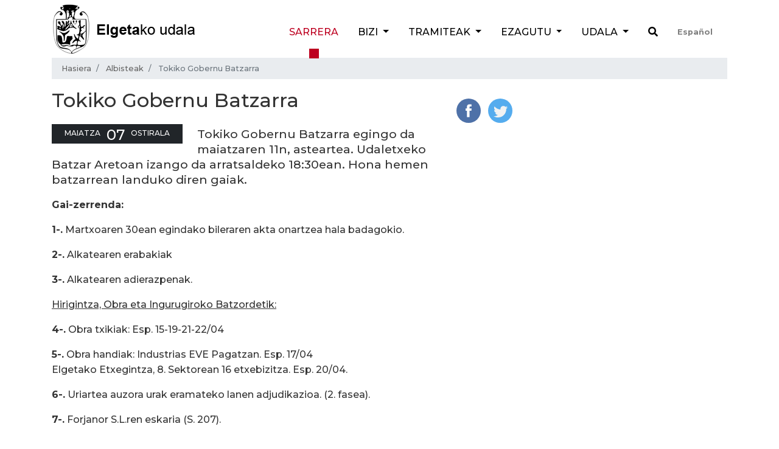

--- FILE ---
content_type: text/html;charset=utf-8
request_url: https://www.elgeta.eus/eu/albisteak/tokiko-gobernu-batzarra-9
body_size: 9709
content:
<!DOCTYPE html>
<html xmlns="http://www.w3.org/1999/xhtml" lang="eu" xml:lang="eu">
<!-- prettier-ignore -->

<head><meta http-equiv="Content-Type" content="text/html; charset=UTF-8" />
  <!-- Required meta tags -->
  <meta charset="utf-8" />
  <meta name="viewport" content="width=device-width, initial-scale=1, shrink-to-fit=no" />

  <!-- Bootstrap CSS -->
  

  

  
  

  <title>Tokiko Gobernu Batzarra — Elgetako Udala</title><title></title>

  <link rel="apple-touch-icon" sizes="57x57" href="/++theme++elgetako-udala-theme/favicon/apple-icon-57x57.png" />
  <link rel="apple-touch-icon" sizes="60x60" href="/++theme++elgetako-udala-theme/favicon/apple-icon-60x60.png" />
  <link rel="apple-touch-icon" sizes="72x72" href="/++theme++elgetako-udala-theme/favicon/apple-icon-72x72.png" />
  <link rel="apple-touch-icon" sizes="76x76" href="/++theme++elgetako-udala-theme/favicon/apple-icon-76x76.png" />
  <link rel="apple-touch-icon" sizes="114x114" href="/++theme++elgetako-udala-theme/favicon/apple-icon-114x114.png" />
  <link rel="apple-touch-icon" sizes="120x120" href="/++theme++elgetako-udala-theme/favicon/apple-icon-120x120.png" />
  <link rel="apple-touch-icon" sizes="144x144" href="/++theme++elgetako-udala-theme/favicon/apple-icon-144x144.png" />
  <link rel="apple-touch-icon" sizes="152x152" href="/++theme++elgetako-udala-theme/favicon/apple-icon-152x152.png" />
  <link rel="apple-touch-icon" sizes="180x180" href="/++theme++elgetako-udala-theme/favicon/apple-icon-180x180.png" />
  <link rel="icon" type="image/png" sizes="192x192" href="/++theme++elgetako-udala-theme/favicon/android-icon-192x192.png" />
  <link rel="icon" type="image/png" sizes="32x32" href="/++theme++elgetako-udala-theme/favicon/favicon-32x32.png" />
  <link rel="icon" type="image/png" sizes="96x96" href="/++theme++elgetako-udala-theme/favicon/favicon-96x96.png" />
  <link rel="icon" type="image/png" sizes="16x16" href="/++theme++elgetako-udala-theme/favicon/favicon-16x16.png" />
  <link rel="manifest" href="/++theme++elgetako-udala-theme/favicon/manifest.json" />
  <meta name="msapplication-TileColor" content="#ffffff" />
  <meta name="msapplication-TileImage" content="./favicon/ms-icon-144x144.png" />
  <meta name="theme-color" content="#ffffff" />


<meta name="DC.description" content="      Tokiko Gobernu Batzarra egingo da maiatzaren 11n, asteartea. Udaletxeko Batzar Aretoan izango da arratsaldeko 18:30ean.  Hona hemen batzarrean landuko diren gaiak.       " /><meta name="description" content="      Tokiko Gobernu Batzarra egingo da maiatzaren 11n, asteartea. Udaletxeko Batzar Aretoan izango da arratsaldeko 18:30ean.  Hona hemen batzarrean landuko diren gaiak.       " /><meta name="DC.format" content="text/plain" /><meta name="DC.type" content="Albistea" /><meta name="DC.date.valid_range" content="2004/05/07 - " /><meta name="DC.creator" content="Hotsak" /><meta name="DC.date.modified" content="2019-04-11T13:05:10+01:00" /><meta name="DC.date.created" content="2018-04-11T11:14:05+01:00" /><meta name="DC.language" content="eu" /><meta content="summary" name="twitter:card" /><meta content="Elgetako Udala" property="og:site_name" /><meta content="Tokiko Gobernu Batzarra" property="og:title" /><meta content="website" property="og:type" /><meta content="      Tokiko Gobernu Batzarra egingo da maiatzaren 11n, asteartea. Udaletxeko Batzar Aretoan izango da arratsaldeko 18:30ean.  Hona hemen batzarrean landuko diren gaiak.       " property="og:description" /><meta content="https://www.elgeta.eus/eu/albisteak/tokiko-gobernu-batzarra-9" property="og:url" /><meta content="https://www.elgeta.eus/logo.png" property="og:image" /><meta content="image/png" property="og:image:type" /><meta name="viewport" content="width=device-width, initial-scale=1" /><meta name="generator" content="Plone - http://plone.com" /><link rel="stylesheet" href="https://www.elgeta.eus/++theme++elgetako-udala-theme/css/48ffd9bf.theme-compiled.cache.css" /><script src="https://www.elgeta.eus/++plone++static/components/jquery/dist/jquery.min.js"></script><script>
      require = undefined
      define = undefined
        </script><script src="https://www.elgeta.eus/++theme++elgetako-udala-theme/js/3774f0b5.main-compiled.cache.js"></script></head>



<body class="frontend icons-off portaltype-news-item section-albisteak site-eu subsection-tokiko-gobernu-batzarra-9 template-newsitem_view thumbs-on userrole-anonymous viewpermission-view" id="visual-portal-wrapper" dir="ltr" data-i18ncatalogurl="https://www.elgeta.eus/plonejsi18n" data-view-url="https://www.elgeta.eus/eu/albisteak/tokiko-gobernu-batzarra-9" data-pat-plone-modal="{&quot;actionOptions&quot;: {&quot;displayInModal&quot;: false}}" data-portal-url="https://www.elgeta.eus" data-pat-pickadate="{&quot;date&quot;: {&quot;selectYears&quot;: 200}, &quot;time&quot;: {&quot;interval&quot;: 5 } }" data-base-url="https://www.elgeta.eus/eu/albisteak/tokiko-gobernu-batzarra-9"><!-- prettier-ignore --><header class="pt-1 pb-1">
    <div class="container">
      <div class="d-sm-flex justify-content-between">

        <div id="logo" class="pt-2 pt-lg-0 d-none d-lg-block">
          <a href="https://www.elgeta.eus/eu">
            <img src="/++theme++elgetako-udala-theme/img/logo.png" alt="Elgetako Udala logo" />
          </a>
        </div>


        <nav class="navbar navbar-expand-lg navbar-light">

    <div id="logo" class="d-lg-none">
      <a href="https://www.elgeta.eus/eu">
        <img src="/++theme++elgetako-udala-theme/img/logomobile.png" alt="Elgetako Udala logo" />
      </a>
    </div>
    <button class="navbar-toggler" type="button" data-toggle="collapse" data-target="#portal-globalnav-wrapper" aria-controls="portal-globalnav-wrapper" aria-expanded="false" aria-label="Toggle navigation">
      <span class="navbar-toggler-icon"></span>
    </button>

    <div class="collapse navbar-collapse" id="portal-globalnav-wrapper">
      <ul class="navbar-nav mr-auto">
        
          <li id="portaltab-index_html" class="nav-item active">
            <a href="https://www.elgeta.eus/eu" class="nav-link" title="">Sarrera</a>

            

            
          </li>

        
          <li id="portaltab-bizi" class="nav-item dropdown ">
            

            <a href="https://www.elgeta.eus/eu/bizi" data-toggle="dropdown" role="button" class="nav-link dropdown-toggle" title="Elgetarrendako atala da hau. Egunerokoan lagungarri izatea gura genuke.">
              Bizi
            </a>

            
              <div class="dropdown-menu">
                <a href="https://www.elgeta.eus/eu/bizi" class="nav-link" title="Elgetarrendako atala da hau. Egunerokoan lagungarri izatea gura genuke.">
                  Bizi
                </a>
                
                  <a href="https://www.elgeta.eus/eu/bizi/garraioak" class="dropdown-item" title="">Garraioak</a>
                
                  <a href="https://www.elgeta.eus/eu/bizi/euskara" class="dropdown-item" title="">Euskara</a>
                
                  <a href="https://www.elgeta.eus/eu/bizi/energia-trantsizioa" class="dropdown-item" title="">Energia Trantsizioa</a>
                
                  <a href="https://www.elgeta.eus/eu/bizi/hondakinak" class="dropdown-item" title="Elgetako udalak hondakinak sailkatzearen aldeko apustu garbia egin du.">Hondakinak</a>
                
                  <a href="https://www.elgeta.eus/eu/bizi/kontaktuak" class="dropdown-item" title="Elgetako udalarekin harremanetan jartzeko aukera ezberdinak eta inguruko zerbitzuen telefono zenbakiak aurkituko dituzu jarraian.">Kontaktu zerrenda</a>
                
              </div>
            
          </li>

        
          <li id="portaltab-tramiteak" class="nav-item dropdown ">
            

            <a href="https://www.elgeta.eus/eu/tramiteak" data-toggle="dropdown" role="button" class="nav-link dropdown-toggle" title="Atal honetan lan eskaintza publikoaren gaineko informazio guztia izango duzue. Udal inprimakiak ere eskura izango dituzue jaisteko. Udaleko deialdi eta iragarkien berri ere atal honetan izango duzue.">
              Tramiteak
            </a>

            
              <div class="dropdown-menu">
                <a href="https://www.elgeta.eus/eu/tramiteak" class="nav-link" title="Atal honetan lan eskaintza publikoaren gaineko informazio guztia izango duzue. Udal inprimakiak ere eskura izango dituzue jaisteko. Udaleko deialdi eta iragarkien berri ere atal honetan izango duzue.">
                  Tramiteak
                </a>
                
                  <a href="https://www.elgeta.eus/eu/tramiteak/idatzi-udalari" class="dropdown-item" title="">Idatzi udalari</a>
                
                  <a href="https://www.elgeta.eus/eu/tramiteak/inprimakiak" class="dropdown-item" title="">Inprimakiak</a>
                
                  <a href="https://www.elgeta.eus/eu/tramiteak/lan-eskaintza-publikoa" class="dropdown-item" title="">Lan eskaintza publikoa</a>
                
                  <a href="https://www.elgeta.eus/eu/tramiteak/zerbitzu-telematikoak" class="dropdown-item" title="">Zerbitzu telematikoak</a>
                
                  <a href="https://www.elgeta.eus/eu/tramiteak/kontratugilearen-profila" class="dropdown-item" title="">Kontratugilearen profila</a>
                
              </div>
            
          </li>

        
          <li id="portaltab-ezagutu" class="nav-item dropdown ">
            

            <a href="https://www.elgeta.eus/eu/ezagutu" data-toggle="dropdown" role="button" class="nav-link dropdown-toggle" title="Probintziaren mendebaldean dagoen udalerri gipuzkoarra da. Kokapen geografiko bikaina du, Iruñetik 95 km-ra, Bilbotik 45 km-ra, Donostiatik 78 km-ra eta Gasteiztik 42 km-ra baitago. Udalerritik Ibur ibaia pasatzen da, Ego ibaiaren adarra, eta Ubera erreka sortzen, Deba ibaiaren adarra. Udalerria Deba eta Ego (Debaren adarra) ibaien arroen artean I-H noranzkoan dagoen ibaiarte batean dago kokatuta.">
              Ezagutu
            </a>

            
              <div class="dropdown-menu">
                <a href="https://www.elgeta.eus/eu/ezagutu" class="nav-link" title="Probintziaren mendebaldean dagoen udalerri gipuzkoarra da. Kokapen geografiko bikaina du, Iruñetik 95 km-ra, Bilbotik 45 km-ra, Donostiatik 78 km-ra eta Gasteiztik 42 km-ra baitago. Udalerritik Ibur ibaia pasatzen da, Ego ibaiaren adarra, eta Ubera erreka sortzen, Deba ibaiaren adarra. Udalerria Deba eta Ego (Debaren adarra) ibaien arroen artean I-H noranzkoan dagoen ibaiarte batean dago kokatuta.">
                  Ezagutu
                </a>
                
                  <a href="https://www.elgeta.eus/eu/ezagutu/memoria" class="dropdown-item" title="Elgetan turismo aukera zabala daukagu.">Memoria</a>
                
                  <a href="https://www.elgeta.eus/eu/ezagutu/historia" class="dropdown-item" title="">Historia</a>
                
                  <a href="https://www.elgeta.eus/eu/ezagutu/ostatuak" class="dropdown-item" title="Elgetan hiru landa-etxe aurki ditzakezu.">Ostatuak</a>
                
                  <a href="https://www.elgeta.eus/eu/ezagutu/tabernak" class="dropdown-item" title="Elgetan non jan:">Tabernak eta jatetxeak</a>
                
                  <a href="https://www.elgeta.eus/eu/ezagutu/jaiak" class="dropdown-item" title="Urtean zehar hainbat jai ospatzen dira Elgetan.">Jaiak</a>
                
                  <a href="https://www.elgeta.eus/eu/ezagutu/mapa-interaktiboa" class="dropdown-item" title="">Mapa interaktiboa</a>
                
              </div>
            
          </li>

        
          <li id="portaltab-udala" class="nav-item dropdown ">
            

            <a href="https://www.elgeta.eus/eu/udala" data-toggle="dropdown" role="button" class="nav-link dropdown-toggle" title="">
              Udala
            </a>

            
              <div class="dropdown-menu">
                <a href="https://www.elgeta.eus/eu/udala" class="nav-link" title="">
                  Udala
                </a>
                
                  <a href="https://www.elgeta.eus/eu/udala/korporazioa" class="dropdown-item" title="">Korporazioa</a>
                
                  <a href="https://www.elgeta.eus/eu/udala/udal-sailak" class="dropdown-item" title="">Udal sailak</a>
                
                  <a href="https://www.elgeta.eus/eu/udala/gardentasuna" class="dropdown-item" title="">Gardentasuna</a>
                
                  <a href="https://www.elgeta.eus/eu/udala/aktak" class="dropdown-item" title="">Aktak</a>
                
                  <a href="https://www.elgeta.eus/eu/udala/ordenantza-fiskalak" class="dropdown-item" title="">Ordenantza fiskalak</a>
                
                  <a href="https://www.elgeta.eus/eu/udala/udal-aurrekontua" class="dropdown-item" title="Udal aurrekontuak urteka">Udal aurrekontua</a>
                
                  <a href="https://www.elgeta.eus/eu/udala/arautegia" class="dropdown-item" title="">Arautegia</a>
                
                  <a href="https://www.elgeta.eus/eu/udala/gizarte-zerbitzuak" class="dropdown-item" title="">Gizarte zerbitzuak</a>
                
                  <a href="https://www.elgeta.eus/eu/udala/elgeta-danon-artian" class="dropdown-item" title="">Elgeta Danon Artian</a>
                
                  <a href="https://www.elgeta.eus/eu/udala/enplegua" class="dropdown-item" title="">Enplegua</a>
                
              </div>
            
          </li>

        
        <li id="search" class="nav-item">
          <a class="nav-link" href="https://www.elgeta.eus/eu/@@search"><i class="fas fa-search"></i></a>
        </li>
        <li id="language-selector" class="nav-item">
          
            
          
            <a class="nav-link" href="https://www.elgeta.eus/@@multilingual-selector/b8f2cb73538a4b9993ce66821926a6e3/es?set_language=es">
              Español
            </a>
          
        </li>
      </ul>
    </div>
  </nav>
      </div>
    </div>
  </header><div class="container">
    <nav id="portal-breadcrumbs" aria-label="breadcrumb">
    <ol class="breadcrumb" aria-labelledby="breadcrumbs-you-are-here">
      <li id="breadcrumbs-home" class="breadcrumb-item">
        <a href="https://www.elgeta.eus/eu">Hasiera</a>
      </li>
      
        <li id="breadcrumbs-1" class="breadcrumb-item">

            <a href="https://www.elgeta.eus/eu/albisteak">Albisteak</a>
            

        </li>
      
        <li id="breadcrumbs-2" class="breadcrumb-item active">

            
            <span id="breadcrumbs-current">Tokiko Gobernu Batzarra</span>

        </li>
      
    </ol>
</nav>

  </div><div id="albistea-content">
    <div class="container">
      <div class="row">
        <div class="col-sm-7">
          <h1 class="documentFirstHeading">Tokiko Gobernu Batzarra</h1>
          
     <div class="cal_date text-uppercase mr-4 mt-1 float-left text-white">
         <span class="moment cal_month" data-moment="MMMM">2004-05-07T15:46:00+02:00</span>
         <span class="moment cal_day" data-moment="DD">2004-05-07T15:46:00+02:00</span>
         <span class="moment cal_wkday" data-moment="dddd">2004-05-07T15:46:00+02:00</span>
     </div>

          <div class="card-subject mb-2 mt-4">
            
          </div>

          <div class="description mt-4">      Tokiko Gobernu Batzarra egingo da maiatzaren 11n, asteartea. Udaletxeko Batzar Aretoan izango da arratsaldeko 18:30ean.  Hona hemen batzarrean landuko diren gaiak.       </div>

          <div class="text">
            <div class="html-text">
<p></p><p><strong>Gai-zerrenda:</strong></p>
<p><strong>1-.</strong> Martxoaren 30ean  egindako bileraren akta onartzea hala badagokio.</p>
<p><strong>2-.</strong> Alkatearen erabakiak</p>
<p><strong>3-.</strong> Alkatearen adierazpenak.</p>
<p><u>Hirigintza, Obra eta Ingurugiroko Batzordetik:</u></p>
<p><strong>4-.</strong> Obra txikiak: Esp. 15-19-21-22/04 </p>
<p><strong>5-.</strong> Obra handiak: Industrias EVE Pagatzan. Esp. 17/04<br />
                                 Elgetako Etxegintza, 8. Sektorean 16 etxebizitza. Esp. 20/04.</p>
<p><strong>6-.</strong> Uriartea auzora urak eramateko lanen adjudikazioa. (2. fasea).</p>
<p><strong>7-.</strong> Forjanor S.L.ren eskaria (S. 207).</p>
<p><strong>8-.</strong> Isurketa baimenak (S. 246).</p>
<p><strong>9-.</strong> Mª Cruz Bagliettoren eskaria (S.307).</p>
<p><strong>10-.</strong> 8. sektoreko urbanizazio lanak egiteko baldintza pleguen onarpena.</p>
<p><strong>10-.</strong> TAPEM Pagatzako pabiloi berrian urbanizazio lan osagarriak.</p>
<p><strong>12-.</strong> IV Sektoreko lanen 2. ziurtagiria.</p>
<p><strong>13-.</strong> Salbador osteko kalean espaloian egindako errebajeak: likidazioa. </p>
<p><strong>14-.</strong> Espaloi aretoko lanen 2. ziurtagiria.</p>
<p><u>Hazienda, Pertsonal eta Zerbitzu batzordetik:</u></p>
<p><strong>15-.</strong> Peoi baten kontratazioa.</p>
<p><strong>16-.</strong> INEM-Corporaciones programa: 2004ko eskaria.</p>
<p><strong>17-.</strong> Domingo Iturbe kalean Udalak duen lokal baten kuota onartzea.</p>
<p><strong>18-.</strong> Ibilgailuen bonifikazioak: eskariak (S.329 eta 330).</p>
<p><strong>19-.</strong> Xabier Ezpeletaren eskaria (S. 331).</p>
<p><strong>20-.</strong> Elurteak eragindako kostua: laguntza eskaria.</p>
<p><strong>21-.</strong> Fakturen onarpena.</p>
<p><strong>22-.</strong> 2004ko zaborren erreziboa gestionatzeko akordioa. </p>
<p><strong>23-.</strong> Epaitegirako altzarien adjudikazioa.</p>
<p><u>Hezkuntza eta Turismo batzordetik:</u></p>
<p><strong>24-.</strong> Herri eskolako ganbara lagatzeko hitzarmena.</p>
<p><strong>25-.</strong> Herri eskolan egin behar diren obrak egiteko laguntza eskaera.</p>
<p><u>Kultura, Euskara eta Gazteria batzordetik:</u></p>
<p><strong>26-.</strong> Gaztetxeko eskaria (S.356).</p>
<p><strong>27-.</strong> Herri Urrats, Kilometroak eta Nafarroa Oinez 2004 antolatzaileen eskaerak (S. 240  320 eta 321).</p>
<p><strong>28-.</strong> Liburutegietarako Jaurlaritzak jarri duen proiektuan parte hartzea (S.247).</p>
<p><strong>29-.</strong> Haur Literatura suspertzeko laguntza eskaera.</p>
<p><strong>30-.</strong> Liburutegirako liburu multzoak berritzeko edo handitzeko laguntza eskaera.</p>
<p><strong>31-.</strong> Mutrikuko bertso eskolaren eskaria (S. 355)</p>
<p><u>Baserritarren batzordetik:</u></p>
<p><strong>32-.</strong> Fosa septikoak garbitzeko gastua</p>
<p><u>Osasuna eta Gizarte-Ongizatea batzordetik:</u></p>
<p><strong>33-.</strong> Balioaniztun Herri Zentroko altzariak eta ekipamendua  esleitzea.</p>
<p><strong>34-.</strong> Etxez-etxeko zerbitzuaren kontratu berriztatzea.</p>
<p><u>Kiroletako batzordetik:</u></p>
<p><strong>35-.</strong> Kanpoko kantxan hesia jarri eta pistako zuloak konpontzeko lanak. </p>
<p><strong>36-.</strong> Areto futboleko txapelketa.</p>
<p><strong>37-.</strong> Uda kanpaina: laguntza eskaria Foru Aldundiari.</p>
<p><strong>38-.</strong> Galderan erantzunak.</p>
</div>
            <div class="google-iframe"></div>
          </div>

        </div>
        <div class="col-sm-5">
          <div class="news-image">

    
    
      
    
  </div>
          <ul class="share d-none d-sm-block list-inline">
    <li class="list-inline-item">
      <a class="addthis_button_facebook at300b" target="_blank" title="Send to Facebook" href="http://www.facebook.com/sharer.php?u=https://www.elgeta.eus/eu/albisteak/tokiko-gobernu-batzarra-9">
        <svg id="facebook_icon" height="40px" width="40px" enable-background="new 0 0 48 48" version="1.1" viewbox="0 0 48 48" xml:space="preserve" xmlns="http://www.w3.org/2000/svg" xmlns:xlink="http://www.w3.org/1999/xlink">
          <circle cx="24" cy="24" fill="#4E71A8" r="24"></circle>
          <path d="M29.9,19.5h-4v-2.6c0-1,0.7-1.2,1.1-1.2c0.5,0,2.8,0,2.8,0v-4.4l-3.9,0c-4.4,0-5.3,3.3-5.3,5.3v2.9h-2.5V24  h2.5c0,5.8,0,12.7,0,12.7h5.3c0,0,0-7,0-12.7h3.6L29.9,19.5z" fill="#FFFFFF"></path>
        </svg>
      </a>
    </li>
    <li class="list-inline-item">
      <a class="addthis_button_twitter at300b" target="_blank" title="Send to Twitter" href="https://twitter.com/intent/tweet?text=Tokiko Gobernu Batzarra https://www.elgeta.eus/eu/albisteak/tokiko-gobernu-batzarra-9">
        <svg id="twitter_icon" height="40px" width="40px" version="1.1" viewbox="0 0 112.197 112.197" xml:space="preserve" xmlns="http://www.w3.org/2000/svg" xmlns:xlink="http://www.w3.org/1999/xlink">
          <circle cx="56.099" cy="56.098" r="56.098" style="fill:#55ACEE;"></circle>
          <path d="M90.461,40.316c-2.404,1.066-4.99,1.787-7.702,2.109c2.769-1.659,4.894-4.284,5.897-7.417    c-2.591,1.537-5.462,2.652-8.515,3.253c-2.446-2.605-5.931-4.233-9.79-4.233c-7.404,0-13.409,6.005-13.409,13.409    c0,1.051,0.119,2.074,0.349,3.056c-11.144-0.559-21.025-5.897-27.639-14.012c-1.154,1.98-1.816,4.285-1.816,6.742    c0,4.651,2.369,8.757,5.965,11.161c-2.197-0.069-4.266-0.672-6.073-1.679c-0.001,0.057-0.001,0.114-0.001,0.17    c0,6.497,4.624,11.916,10.757,13.147c-1.124,0.308-2.311,0.471-3.532,0.471c-0.866,0-1.705-0.083-2.523-0.239    c1.706,5.326,6.657,9.203,12.526,9.312c-4.59,3.597-10.371,5.74-16.655,5.74c-1.08,0-2.15-0.063-3.197-0.188    c5.931,3.806,12.981,6.025,20.553,6.025c24.664,0,38.152-20.432,38.152-38.153c0-0.581-0.013-1.16-0.039-1.734    C86.391,45.366,88.664,43.005,90.461,40.316L90.461,40.316z" style="fill:#F1F2F2;"></path>
        </svg>
      </a>

    </li>
    <!-- <li class="list-inline-item">
      <a class="addthis_button_mastodon at300b" tal:attributes="href string:http://twitter.com/?status=Tokiko Gobernu Batzarra https://www.elgeta.eus/eu/albisteak/tokiko-gobernu-batzarra-9" target="_blank" title="Send to Mastodon">

  <svg xmlns="http://www.w3.org/2000/svg" height="40px" width="40px"  viewBox="0 0 216.4144 232.00976">
    <path fill="#2b90d9" d="M211.80734 139.0875c-3.18125 16.36625-28.4925 34.2775-57.5625 37.74875-15.15875 1.80875-30.08375 3.47125-45.99875 2.74125-26.0275-1.1925-46.565-6.2125-46.565-6.2125 0 2.53375.15625 4.94625.46875 7.2025 3.38375 25.68625 25.47 27.225 46.39125 27.9425 21.11625.7225 39.91875-5.20625 39.91875-5.20625l.8675 19.09s-14.77 7.93125-41.08125 9.39c-14.50875.7975-32.52375-.365-53.50625-5.91875C9.23234 213.82 1.40609 165.31125.20859 116.09125c-.365-14.61375-.14-28.39375-.14-39.91875 0-50.33 32.97625-65.0825 32.97625-65.0825C49.67234 3.45375 78.20359.2425 107.86484 0h.72875c29.66125.2425 58.21125 3.45375 74.8375 11.09 0 0 32.975 14.7525 32.975 65.0825 0 0 .41375 37.13375-4.59875 62.915"/>
    <path fill="#fff" d="M177.50984 80.077v60.94125h-24.14375v-59.15c0-12.46875-5.24625-18.7975-15.74-18.7975-11.6025 0-17.4175 7.5075-17.4175 22.3525v32.37625H96.20734V85.42325c0-14.845-5.81625-22.3525-17.41875-22.3525-10.49375 0-15.74 6.32875-15.74 18.7975v59.15H38.90484V80.077c0-12.455 3.17125-22.3525 9.54125-29.675 6.56875-7.3225 15.17125-11.07625 25.85-11.07625 12.355 0 21.71125 4.74875 27.8975 14.2475l6.01375 10.08125 6.015-10.08125c6.185-9.49875 15.54125-14.2475 27.8975-14.2475 10.6775 0 19.28 3.75375 25.85 11.07625 6.36875 7.3225 9.54 17.22 9.54 29.675"/>
  </svg>
  </a>
  </li> -->
  </ul>
        </div>

      </div>

    </div>

  </div><div class="container" id="prefooter"></div><div class="d-block d-sm-none fixed-bottom">
    <div id="mobile-share-wrapper" style="display:none;">
      <div class="container">
        <div class="row">
          <ul class="mobile-share">
    <li class="facebooklink">
      <a target="_blank" class="addthis_button_facebook at300b" title="Send to Facebook" href="http://www.facebook.com/sharer.php?u=https://www.elgeta.eus/eu/albisteak/tokiko-gobernu-batzarra-9">
        <svg id="facebook_icon" height="40px" width="40px" enable-background="new 0 0 48 48" version="1.1" viewbox="0 0 48 48" xml:space="preserve" xmlns="http://www.w3.org/2000/svg" xmlns:xlink="http://www.w3.org/1999/xlink">
          <path d="M29.9,19.5h-4v-2.6c0-1,0.7-1.2,1.1-1.2c0.5,0,2.8,0,2.8,0v-4.4l-3.9,0c-4.4,0-5.3,3.3-5.3,5.3v2.9h-2.5V24  h2.5c0,5.8,0,12.7,0,12.7h5.3c0,0,0-7,0-12.7h3.6L29.9,19.5z" fill="#FFFFFF"></path>
        </svg>
      </a>
    </li>
    <li class="twitterlink">
      <a target="_blank" class="addthis_button_twitter at300b" title="Send to Twitter" href="https://twitter.com/intent/tweet?text=Tokiko Gobernu Batzarra https://www.elgeta.eus/eu/albisteak/tokiko-gobernu-batzarra-9">
        <svg id="twitter_icon" height="40px" width="40px" version="1.1" viewbox="0 0 112.197 112.197" xml:space="preserve" xmlns="http://www.w3.org/2000/svg" xmlns:xlink="http://www.w3.org/1999/xlink">
          <path d="M90.461,40.316c-2.404,1.066-4.99,1.787-7.702,2.109c2.769-1.659,4.894-4.284,5.897-7.417    c-2.591,1.537-5.462,2.652-8.515,3.253c-2.446-2.605-5.931-4.233-9.79-4.233c-7.404,0-13.409,6.005-13.409,13.409    c0,1.051,0.119,2.074,0.349,3.056c-11.144-0.559-21.025-5.897-27.639-14.012c-1.154,1.98-1.816,4.285-1.816,6.742    c0,4.651,2.369,8.757,5.965,11.161c-2.197-0.069-4.266-0.672-6.073-1.679c-0.001,0.057-0.001,0.114-0.001,0.17    c0,6.497,4.624,11.916,10.757,13.147c-1.124,0.308-2.311,0.471-3.532,0.471c-0.866,0-1.705-0.083-2.523-0.239    c1.706,5.326,6.657,9.203,12.526,9.312c-4.59,3.597-10.371,5.74-16.655,5.74c-1.08,0-2.15-0.063-3.197-0.188    c5.931,3.806,12.981,6.025,20.553,6.025c24.664,0,38.152-20.432,38.152-38.153c0-0.581-0.013-1.16-0.039-1.734    C86.391,45.366,88.664,43.005,90.461,40.316L90.461,40.316z" style="fill:#F1F2F2;"></path>
        </svg>
      </a>
    </li>
    <li class="whatsapplink">
      <a class="addthis_button_whatsapp at300b" href="whatsapp://send?text=Tokiko Gobernu Batzarra-https://www.elgeta.eus/eu/albisteak/tokiko-gobernu-batzarra-9">
        <svg id="facebook_icon" height="40px" width="40px" version="1.1" viewbox="0 0 60 60" xmlns="http://www.w3.org/2000/svg" xmlns:sketch="http://www.bohemiancoding.com/sketch/ns" xmlns:xlink="http://www.w3.org/1999/xlink">
          <title></title>
          <defs></defs>
          <path d="M30.0712615,46.2210462 C27.2108308,46.2210462 24.5235692,45.4899692 22.1856,44.2068923 L13.1538462,47.0769231 L16.0980923,38.3918769 C14.6130462,35.9523692 13.7575385,33.0915692 13.7575385,30.0336 C13.7575385,21.0934154 21.0612923,13.8461538 30.0716308,13.8461538 C39.0808615,13.8461538 46.3846154,21.0934154 46.3846154,30.0336 C46.3846154,38.9737846 39.0812308,46.2210462 30.0712615,46.2210462 Z M30.0712615,16.4241231 C22.5079385,16.4241231 16.3558154,22.5293538 16.3558154,30.0336 C16.3558154,33.0114462 17.3265231,35.7692308 18.9681231,38.0130462 L17.2548923,43.0670769 L22.5252923,41.3918769 C24.6912,42.8137846 27.2854154,43.6430769 30.0712615,43.6430769 C37.6334769,43.6430769 43.7867077,37.5382154 43.7867077,30.0339692 C43.7867077,22.5297231 37.6334769,16.4241231 30.0712615,16.4241231 L30.0712615,16.4241231 Z M38.3088,33.7617231 C38.2083692,33.5966769 37.9417846,33.4969846 37.5426462,33.2987077 C37.1424,33.1004308 35.1758769,32.1400615 34.8099692,32.0082462 C34.4429538,31.8760615 34.176,31.8092308 33.9097846,32.2065231 C33.6435692,32.6038154 32.8770462,33.4969846 32.6433231,33.7617231 C32.4099692,34.0268308 32.1769846,34.0600615 31.7771077,33.8614154 C31.3776,33.6631385 30.0889846,33.2440615 28.5611077,31.8923077 C27.3725538,30.8407385 26.5698462,29.5425231 26.3368615,29.1448615 C26.1035077,28.7479385 26.3121231,28.5334154 26.5122462,28.3358769 C26.6920615,28.1579077 26.9121231,27.8724923 27.1122462,27.6409846 C27.3123692,27.4091077 27.3788308,27.2440615 27.5117538,26.9789538 C27.6454154,26.7142154 27.5785846,26.4827077 27.4785231,26.2836923 C27.3784615,26.0854154 26.5783385,24.1329231 26.2452923,23.3383385 C25.9122462,22.5444923 25.5795692,22.6766769 25.3458462,22.6766769 C25.1124923,22.6766769 24.8459077,22.6434462 24.5793231,22.6434462 C24.3127385,22.6434462 23.8792615,22.7427692 23.5126154,23.1396923 C23.1463385,23.5369846 22.1136,24.4969846 22.1136,26.4491077 C22.1136,28.4016 23.5458462,30.288 23.7463385,30.5523692 C23.9460923,30.8167385 26.5118769,34.9536 30.5767385,36.5424 C34.6430769,38.1308308 34.6430769,37.6009846 35.3763692,37.5348923 C36.1085538,37.4688 37.7412923,36.5752615 38.0754462,35.6488615 C38.4081231,34.7217231 38.4081231,33.9271385 38.3088,33.7617231 L38.3088,33.7617231 Z" fill="#FFFFFF"></path>
        </svg>
      </a>
    </li>
    <li class="telegramapplink">
      <a href="tg://msg?text=Tokiko Gobernu Batzarra https://www.elgeta.eus/eu/albisteak/tokiko-gobernu-batzarra-9">
        <svg enable-background="new 0 0 100 100" height="40px" width="40px" id="Layer_1" version="1.1" viewbox="0 0 100 100" xml:space="preserve" xmlns="http://www.w3.org/2000/svg" xmlns:xlink="http://www.w3.org/1999/xlink">
          <g>
            <path clip-rule="evenodd" d="M51.474,60.754c-1.733,1.688-3.451,3.348-5.153,5.021   c-0.595,0.586-1.264,0.91-2.118,0.865c-0.583-0.031-0.909-0.287-1.088-0.84c-1.304-4.047-2.627-8.084-3.924-12.135   c-0.126-0.393-0.312-0.584-0.71-0.707c-3.072-0.938-6.138-1.898-9.199-2.871c-0.471-0.15-0.946-0.346-1.353-0.623   c-0.629-0.426-0.721-1.121-0.157-1.621c0.521-0.461,1.143-0.863,1.789-1.119c3.755-1.488,7.53-2.928,11.299-4.381   c9.565-3.693,19.13-7.383,28.696-11.076c1.819-0.703,3.217,0.287,3.028,2.254c-0.121,1.258-0.447,2.496-0.71,3.738   c-2.077,9.807-4.156,19.615-6.244,29.42c-0.496,2.328-2.131,2.936-4.047,1.523c-3.209-2.365-6.415-4.738-9.622-7.107   C51.808,60.984,51.649,60.877,51.474,60.754z M44.271,63.732c0.036-0.01,0.072-0.02,0.108-0.029   c0.02-0.092,0.049-0.182,0.057-0.273c0.206-2.223,0.424-4.445,0.603-6.672c0.04-0.496,0.21-0.848,0.583-1.182   c2.958-2.645,5.898-5.307,8.844-7.963c3.261-2.941,6.523-5.879,9.772-8.832c0.201-0.182,0.285-0.492,0.423-0.744   c-0.306-0.033-0.634-0.156-0.912-0.084c-0.379,0.098-0.738,0.318-1.076,0.531c-7.197,4.533-14.388,9.074-21.59,13.598   c-0.407,0.256-0.483,0.473-0.328,0.92c0.531,1.525,1.014,3.064,1.515,4.6C42.937,59.646,43.604,61.689,44.271,63.732z" fill="#FFFFFF" fill-rule="evenodd"></path>
          </g>
        </svg>
      </a>
    </li>
  </ul>
        </div>
      </div>
    </div>
  </div><script type="text/javascript">
    var sc_project = 4177302;
    var sc_invisible = 1;
    var sc_partition = 48;
    var sc_click_stat = 1;
    var sc_security = "574b3463";

  </script><script type="text/javascript" src="https://www.statcounter.com/counter/counter.js"></script><noscript>
    <div class="statcounter"><a title="free hit counter" href="http://www.statcounter.com/free_hit_counter.html" target="_blank"><img class="statcounter" src="http://c.statcounter.com/4177302/0/574b3463/1/" alt="free hit counter" /></a></div>
  </noscript><!-- End of StatCounter Code --><!-- Google tag (gtag.js) UA--><script async="" src="https://www.googletagmanager.com/gtag/js?id=UA-6145497-1"></script><script>
  window.dataLayer = window.dataLayer || [];
  function gtag(){dataLayer.push(arguments);}
  gtag('js', new Date());

  gtag('config', 'UA-6145497-1');
</script><!-- Google tag (gtag.js) GA4 --><script async="" src="https://www.googletagmanager.com/gtag/js?id=G-F47QY73988"></script><script>
  window.dataLayer = window.dataLayer || [];
  function gtag(){dataLayer.push(arguments);}
  gtag('js', new Date());

  gtag('config', 'G-F47QY73988');
</script></body>

</html>